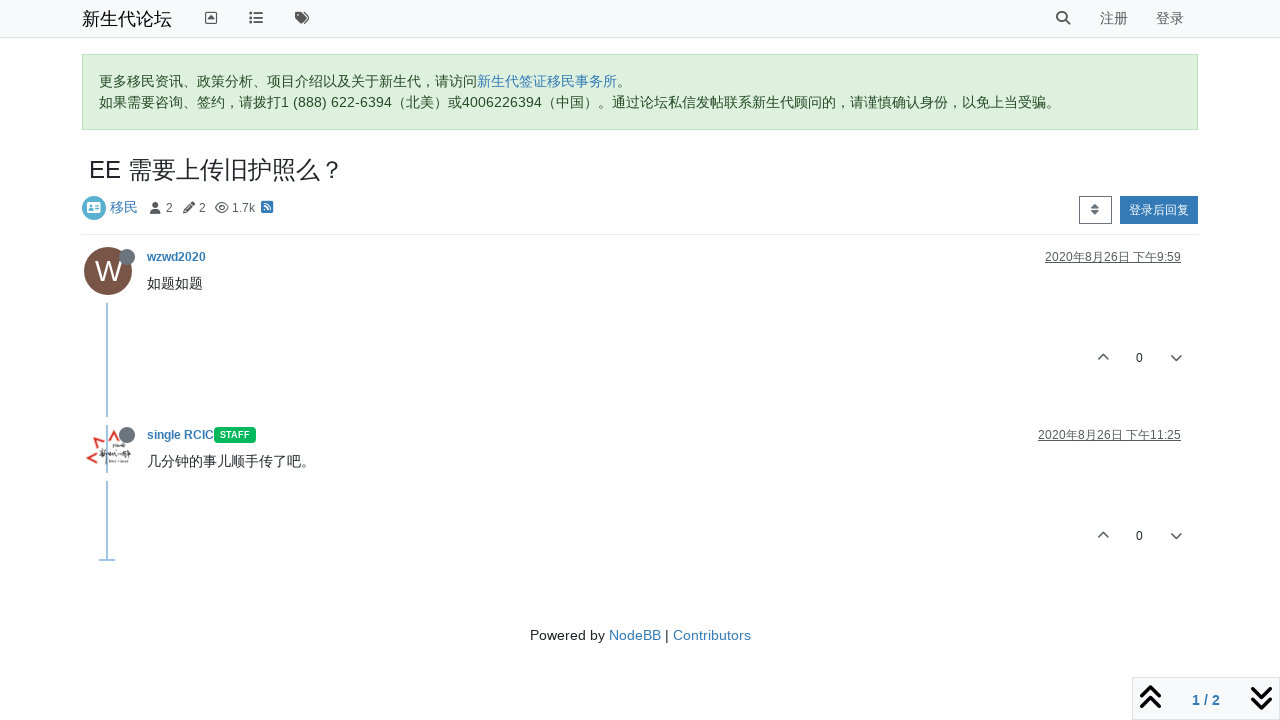

--- FILE ---
content_type: text/html; charset=utf-8
request_url: https://bbs.eoivisa.com/topic/1631/ee-%E9%9C%80%E8%A6%81%E4%B8%8A%E4%BC%A0%E6%97%A7%E6%8A%A4%E7%85%A7%E4%B9%88
body_size: 12404
content:
<!DOCTYPE html>
<html lang="zh-CN" data-dir="ltr" style="direction: ltr;">
<head>
	<title>EE 需要上传旧护照么？ | 新生代论坛</title>
	<meta name="viewport" content="width&#x3D;device-width, initial-scale&#x3D;1.0" />
	<meta name="content-type" content="text/html; charset=UTF-8" />
	<meta name="apple-mobile-web-app-capable" content="yes" />
	<meta name="mobile-web-app-capable" content="yes" />
	<meta property="og:site_name" content="新生代论坛" />
	<meta name="msapplication-badge" content="frequency=30; polling-uri=https://bbs.eoivisa.com/sitemap.xml" />
	<meta name="theme-color" content="#ffffff" />
	<meta name="title" content="EE 需要上传旧护照么？" />
	<meta property="og:title" content="EE 需要上传旧护照么？" />
	<meta property="og:type" content="article" />
	<meta property="article:published_time" content="2020-08-26T21:59:15.725Z" />
	<meta property="article:modified_time" content="2020-08-26T23:25:53.859Z" />
	<meta property="article:section" content="移民" />
	<meta name="description" content="如题如题" />
	<meta property="og:description" content="如题如题" />
	<meta property="og:image" content="https://bbs.eoivisa.com/assets/images/logo@3x.png" />
	<meta property="og:image:url" content="https://bbs.eoivisa.com/assets/images/logo@3x.png" />
	<meta property="og:image:width" content="963" />
	<meta property="og:image:height" content="225" />
	<meta property="og:url" content="https://bbs.eoivisa.com/topic/1631/ee-%E9%9C%80%E8%A6%81%E4%B8%8A%E4%BC%A0%E6%97%A7%E6%8A%A4%E7%85%A7%E4%B9%88" />
	
	<link rel="stylesheet" type="text/css" href="/assets/client.css?v=o80557rh73k" />
	<link rel="icon" type="image/x-icon" href="/assets/uploads/system/favicon.ico?v&#x3D;o80557rh73k" />
	<link rel="manifest" href="/manifest.webmanifest" crossorigin="use-credentials" />
	<link rel="search" type="application/opensearchdescription+xml" title="新生代论坛" href="/osd.xml" />
	<link rel="apple-touch-icon" href="/assets/images/touch/512.png" />
	<link rel="icon" sizes="36x36" href="/assets/images/touch/36.png" />
	<link rel="icon" sizes="48x48" href="/assets/images/touch/48.png" />
	<link rel="icon" sizes="72x72" href="/assets/images/touch/72.png" />
	<link rel="icon" sizes="96x96" href="/assets/images/touch/96.png" />
	<link rel="icon" sizes="144x144" href="/assets/images/touch/144.png" />
	<link rel="icon" sizes="192x192" href="/assets/images/touch/192.png" />
	<link rel="icon" sizes="512x512" href="/assets/images/touch/512.png" />
	<link rel="prefetch" href="/assets/src/modules/composer.js?v&#x3D;o80557rh73k" />
	<link rel="prefetch" href="/assets/src/modules/composer/uploads.js?v&#x3D;o80557rh73k" />
	<link rel="prefetch" href="/assets/src/modules/composer/drafts.js?v&#x3D;o80557rh73k" />
	<link rel="prefetch" href="/assets/src/modules/composer/tags.js?v&#x3D;o80557rh73k" />
	<link rel="prefetch" href="/assets/src/modules/composer/categoryList.js?v&#x3D;o80557rh73k" />
	<link rel="prefetch" href="/assets/src/modules/composer/resize.js?v&#x3D;o80557rh73k" />
	<link rel="prefetch" href="/assets/src/modules/composer/autocomplete.js?v&#x3D;o80557rh73k" />
	<link rel="prefetch" href="/assets/templates/composer.tpl?v&#x3D;o80557rh73k" />
	<link rel="prefetch" href="/assets/language/zh-CN/topic.json?v&#x3D;o80557rh73k" />
	<link rel="prefetch" href="/assets/language/zh-CN/modules.json?v&#x3D;o80557rh73k" />
	<link rel="prefetch" href="/assets/language/zh-CN/tags.json?v&#x3D;o80557rh73k" />
	<link rel="prefetch stylesheet" href="/assets/plugins/nodebb-plugin-markdown/styles/default.css" />
	<link rel="prefetch" href="/assets/language/zh-CN/markdown.json?v&#x3D;o80557rh73k" />
	<link rel="stylesheet" href="https://bbs.eoivisa.com/assets/plugins/nodebb-plugin-emoji/emoji/styles.css?v&#x3D;o80557rh73k" />
	<link rel="canonical" href="https://bbs.eoivisa.com/topic/1631/ee-需要上传旧护照么" />
	<link rel="alternate" type="application/rss+xml" href="/topic/1631.rss" />
	<link rel="up" href="https://bbs.eoivisa.com/category/2/移民" />
	<link rel="author" href="https://bbs.eoivisa.com/user/wzwd2020" />
	

	<script>
		var config = JSON.parse('{"relative_path":"","upload_url":"/assets/uploads","asset_base_url":"/assets","assetBaseUrl":"/assets","siteTitle":"\u65B0\u751F\u4EE3\u8BBA\u575B","browserTitle":"\u65B0\u751F\u4EE3\u8BBA\u575B","titleLayout":"&#123;pageTitle&#125; | &#123;browserTitle&#125;","showSiteTitle":true,"maintenanceMode":false,"postQueue":0,"minimumTitleLength":3,"maximumTitleLength":255,"minimumPostLength":3,"maximumPostLength":400,"minimumTagsPerTopic":0,"maximumTagsPerTopic":5,"minimumTagLength":2,"maximumTagLength":15,"undoTimeout":10000,"useOutgoingLinksPage":false,"allowGuestHandles":false,"allowTopicsThumbnail":false,"usePagination":false,"disableChat":false,"disableChatMessageEditing":false,"maximumChatMessageLength":1000,"socketioTransports":["polling","websocket"],"socketioOrigins":"https://bbs.eoivisa.com:*","websocketAddress":"","maxReconnectionAttempts":5,"reconnectionDelay":1500,"topicsPerPage":20,"postsPerPage":20,"maximumFileSize":2048,"theme:id":"nodebb-theme-persona","theme:src":"","defaultLang":"zh-CN","userLang":"zh-CN","loggedIn":false,"uid":-1,"cache-buster":"v=o80557rh73k","topicPostSort":"oldest_to_newest","categoryTopicSort":"oldest_to_newest","csrf_token":false,"searchEnabled":true,"searchDefaultInQuick":"titles","bootswatchSkin":"","composer:showHelpTab":true,"enablePostHistory":true,"timeagoCutoff":10,"timeagoCodes":["af","am","ar","az-short","az","be","bg","bs","ca","cs","cy","da","de-short","de","dv","el","en-short","en","es-short","es","et","eu","fa-short","fa","fi","fr-short","fr","gl","he","hr","hu","hy","id","is","it-short","it","ja","jv","ko","ky","lt","lv","mk","nl","no","pl","pt-br-short","pt-br","pt-short","pt","ro","rs","ru","rw","si","sk","sl","sq","sr","sv","th","tr-short","tr","uk","ur","uz","vi","zh-CN","zh-TW"],"cookies":{"enabled":false,"message":"[[global:cookies.message]]","dismiss":"[[global:cookies.accept]]","link":"[[global:cookies.learn-more]]","link_url":"https:&#x2F;&#x2F;www.cookiesandyou.com"},"thumbs":{"size":512},"iconBackgrounds":["#f44336","#e91e63","#9c27b0","#673ab7","#3f51b5","#2196f3","#009688","#1b5e20","#33691e","#827717","#e65100","#ff5722","#795548","#607d8b"],"emailPrompt":0,"useragent":{"isYaBrowser":false,"isAuthoritative":true,"isMobile":false,"isMobileNative":false,"isTablet":false,"isiPad":false,"isiPod":false,"isiPhone":false,"isiPhoneNative":false,"isAndroid":false,"isAndroidNative":false,"isBlackberry":false,"isOpera":false,"isIE":false,"isEdge":false,"isIECompatibilityMode":false,"isSafari":false,"isFirefox":false,"isWebkit":false,"isChrome":true,"isKonqueror":false,"isOmniWeb":false,"isSeaMonkey":false,"isFlock":false,"isAmaya":false,"isPhantomJS":false,"isEpiphany":false,"isDesktop":true,"isWindows":false,"isLinux":false,"isLinux64":false,"isMac":true,"isChromeOS":false,"isBada":false,"isSamsung":false,"isRaspberry":false,"isBot":false,"isCurl":false,"isAndroidTablet":false,"isWinJs":false,"isKindleFire":false,"isSilk":false,"isCaptive":false,"isSmartTV":false,"isUC":false,"isFacebook":false,"isAlamoFire":false,"isElectron":false,"silkAccelerated":false,"browser":"Chrome","version":"131.0.0.0","os":"OS X","platform":"Apple Mac","geoIp":{},"source":"Mozilla/5.0 (Macintosh; Intel Mac OS X 10_15_7) AppleWebKit/537.36 (KHTML, like Gecko) Chrome/131.0.0.0 Safari/537.36; ClaudeBot/1.0; +claudebot@anthropic.com)","isWechat":false},"fontawesome":{"pro":false,"styles":["solid","brands","regular"],"version":"6.4.2"},"acpLang":"undefined","topicSearchEnabled":false,"disableCustomUserSkins":true,"defaultBootswatchSkin":"","composer-default":{},"hideSubCategories":false,"hideCategoryLastPost":false,"enableQuickReply":false,"markdown":{"highlight":1,"hljsLanguages":["common"],"theme":"default.css","defaultHighlightLanguage":"","externalMark":false},"emojiCustomFirst":false}');
		var app = {
			user: JSON.parse('{"uid":0,"username":"游客","displayname":"游客","userslug":"","fullname":"游客","email":"","icon:text":"?","icon:bgColor":"#aaa","groupTitle":"","groupTitleArray":[],"status":"offline","reputation":0,"email:confirmed":false,"unreadData":{"":{},"new":{},"watched":{},"unreplied":{}},"isAdmin":false,"isGlobalMod":false,"isMod":false,"privileges":{"chat":false,"chat:privileged":false,"upload:post:image":false,"upload:post:file":false,"signature":false,"invite":false,"group:create":false,"search:content":false,"search:users":false,"search:tags":false,"view:users":false,"view:tags":true,"view:groups":true,"local:login":false,"ban":false,"mute":false,"view:users:info":false},"blocks":[],"timeagoCode":"zh-CN","offline":true,"lastRoomId":null,"isEmailConfirmSent":false}')
		};

		document.documentElement.style.setProperty('--panel-offset', `${localStorage.getItem('panelOffset') || 0}px`);
	</script>

	
	
</head>

<body class="page-topic page-topic-1631 page-topic-ee-需要上传旧护照么 template-topic page-topic-category-2 page-topic-category-移民 parent-category-2 page-status-200 theme-persona user-guest skin-noskin">
	<nav id="menu" class="slideout-menu hidden">
		<section class="menu-section" data-section="navigation">
	<ul class="menu-section-list text-bg-dark"></ul>
</section>


	</nav>
	<nav id="chats-menu" class="slideout-menu hidden">
		
	</nav>

	<main id="panel" class="slideout-panel">
		<nav class="navbar sticky-top navbar-expand-lg bg-light header border-bottom py-0" id="header-menu" component="navbar">
			<div class="container justify-content-start flex-nowrap">
							<div class="d-flex align-items-center me-auto" style="min-width: 0px;">
				<button type="button" class="navbar-toggler border-0" id="mobile-menu">
					<i class="fa fa-lg fa-fw fa-bars unread-count" ></i>
					<span component="unread/icon" class="notification-icon fa fa-fw fa-book unread-count" data-content="0" data-unread-url="/unread"></span>
				</button>
				<div class="d-inline-flex align-items-center" style="min-width: 0px;">
					
					
					<a class="navbar-brand text-truncate" href="/">
						新生代论坛
					</a>
					
				</div>
			</div>

			
			<div class="navbar-search visible-xs">
				<form action="/search" method="GET">
					<button type="button" class="btn btn-link"><i class="fa fa-lg fa-fw fa-search" title="搜索"></i></button>
					<input autocomplete="off" type="text" class="form-control hidden" name="term" placeholder="搜索"/>
					<button class="btn btn-primary hidden" type="submit"></button>
					<input type="text" class="hidden" name="in" value="titles" />
				</form>
				<div class="quick-search-container dropdown-menu d-block mt-2 hidden">
					<div class="quick-search-results-container"></div>
				</div>
			</div>
			

			

			<div component="navbar/title" class="visible-xs hidden">
				<span></span>
			</div>

			<div id="nav-dropdown" class="collapse navbar-collapse d-none d-lg-block">
				<ul id="main-nav" class="navbar-nav me-auto mb-2 mb-lg-0">
					
					
					<li class="nav-item " title="返回主站">
						<a class="nav-link navigation-link "
						 href="https:&#x2F;&#x2F;newgvisa.com" id="gohome">
							
							<i class="fa fa-fw fa-toggle-up" data-content=""></i>
							
							
							<span class="visible-xs-inline">↔新生代主站（离开bbs）↔</span>
							
							
						</a>
						
					</li>
					
					
					
					<li class="nav-item " title="版块">
						<a class="nav-link navigation-link "
						 href="&#x2F;categories" >
							
							<i class="fa fa-fw fa-list" data-content=""></i>
							
							
							<span class="visible-xs-inline">版块</span>
							
							
						</a>
						
					</li>
					
					
					
					<li class="nav-item " title="标签">
						<a class="nav-link navigation-link "
						 href="&#x2F;tags" >
							
							<i class="fa fa-fw fa-tags" data-content=""></i>
							
							
							<span class="visible-xs-inline">标签</span>
							
							
						</a>
						
					</li>
					
					
				</ul>
				<ul class="navbar-nav mb-2 mb-lg-0 hidden-xs">
					<li class="nav-item">
						<a href="#" id="reconnect" class="nav-link hide" title="与 新生代论坛 的连接断开，我们正在尝试重连，请耐心等待">
							<i class="fa fa-check"></i>
						</a>
					</li>
				</ul>
				
				<div class="navbar-nav mb-2 mb-lg-0 position-relative">
					<form component="search/form" id="search-form" class="d-flex justify-content-end align-items-center" role="search" method="GET">
	<div component="search/fields" class="hidden" id="search-fields">
		<div class="input-group flex-nowrap">
			<input autocomplete="off" type="text" class="form-control" placeholder="搜索" name="query" value="">

			<button href="#" class="btn btn-outline-secondary">
				<i class="fa fa-gears fa-fw advanced-search-link"></i>
			</button>
		</div>

		<div id="quick-search-container" class="quick-search-container dropdown-menu d-block mt-2 hidden">
			<div class="form-check filter-category mb-2 ms-4">
				<input class="form-check-input" type="checkbox" checked>
				<label class="form-check-label name"></label>
			</div>

			<div class="text-center loading-indicator"><i class="fa fa-spinner fa-spin"></i></div>
			<div class="quick-search-results-container"></div>
		</div>
		<button type="submit" class="btn btn-outline-secondary hide">搜索</button>
	</div>

	<div id="" class="nav-item"><a component="search/button" id="search-button" href="#" class="nav-link"><i class="fa fa-search fa-fw" title="Search"></i></a></div>
</form>

				</div>
				

				
				
				<ul id="logged-out-menu" class="navbar-nav me-0 mb-2 mb-lg-0 align-items-center">
					
					<li class="nav-item">
						<a class="nav-link" href="/register">
							<i class="fa fa-pencil fa-fw d-inline-block d-sm-none"></i>
							<span>注册</span>
						</a>
					</li>
					
					<li class="nav-item">
						<a class="nav-link" href="/login">
							<i class="fa fa-sign-in fa-fw d-inline-block d-sm-none"></i>
							<span>登录</span>
						</a>
					</li>
				</ul>
				
				
			</div>

			</div>
		</nav>
		<script>
			const rect = document.getElementById('header-menu').getBoundingClientRect();
			const offset = Math.max(0, rect.bottom);
			document.documentElement.style.setProperty('--panel-offset', offset + `px`);
		</script>
		<div class="container pt-3" id="content">
		<noscript>
    <div class="alert alert-danger">
        <p>
            Your browser does not seem to support JavaScript. As a result, your viewing experience will be diminished, and you have been placed in <strong>read-only mode</strong>.
        </p>
        <p>
            Please download a browser that supports JavaScript, or enable it if it's disabled (i.e. NoScript).
        </p>
    </div>
</noscript>
		
<div data-widget-area="header">
	
	<div class="alert alert-success">更多移民资讯、政策分析、项目介绍以及关于新生代，请访问<a href="https://eoivisa.com/">新生代签证移民事务所</a>。<br>
如果需要咨询、签约，请拨打1 (888) 622-6394（北美）或4006226394（中国）。通过论坛私信发帖联系新生代顾问的，请谨慎确认身份，以免上当受骗。</div>
	
</div>
<div class="row mb-5">
	<div class="topic col-lg-12">
		<div class="topic-header sticky-top">
			<h1 component="post/header" class="" itemprop="name">
				<span class="topic-title">
					<span component="topic/labels" class="d-inline-flex gap-2 align-items-center">
						<i component="topic/scheduled" class="fa fa-clock-o hidden" title="已定时"></i>
						<i component="topic/pinned" class="fa fa-thumb-tack hidden" title="已固定"></i>
						<i component="topic/locked" class="fa fa-lock hidden" title="已锁定"></i>
						<i class="fa fa-arrow-circle-right hidden" title="已移动"></i>
						
					</span>
					<span component="topic/title">EE 需要上传旧护照么？</span>
				</span>
			</h1>

			<div class="topic-info clearfix">
				<div class="category-item d-inline-block">
					<span class="icon d-inline-flex justify-content-center align-items-center align-middle rounded-circle" style="background-color: #59b0cf; border-color: #59b0cf!important; color: #ffffff; width:24px; height: 24px; font-size: 12px;"><i class="fa fa-fw fa-address-card"></i></span>
					<a href="/category/2/移民">移民</a>
				</div>

				<div data-tid="1631" component="topic/tags" class="tags tag-list d-inline-block hidden-xs">
					
				</div>
				<div class="d-inline-block hidden-xs">
					<div class="stats text-muted">
	<i class="fa fa-fw fa-user" title="发布者"></i>
	<span title="2">2</span>
</div>
<div class="stats text-muted">
	<i class="fa fa-fw fa-pencil" title="帖子"></i>
	<span component="topic/post-count" title="2">2</span>
</div>
<div class="stats text-muted">
	<i class="fa fa-fw fa-eye" title="浏览"></i>
	<span title="1749">1.7k</span>
</div>
				</div>
				
				<a class="hidden-xs" target="_blank" href="/topic/1631.rss"><i class="fa fa-rss-square"></i></a>
				
				

				<div class="topic-main-buttons float-end d-inline-block">
	<span class="loading-indicator btn float-start hidden" done="0">
		<span class="hidden-xs">正在加载更多帖子</span> <i class="fa fa-refresh fa-spin"></i>
	</span>

	

	

	<div title="排序" class="btn-group bottom-sheet hidden-xs" component="thread/sort">
	<button class="btn btn-sm btn-outline-secondary dropdown-toggle" data-bs-toggle="dropdown" type="button">
	<span><i class="fa fa-fw fa-sort"></i></span></button>
	<ul class="dropdown-menu dropdown-menu-end">
		<li><a class="dropdown-item" href="#" class="oldest_to_newest" data-sort="oldest_to_newest"><i class="fa fa-fw"></i> 从旧到新</a></li>
		<li><a class="dropdown-item" href="#" class="newest_to_oldest" data-sort="newest_to_oldest"><i class="fa fa-fw"></i> 从新到旧</a></li>
		<li><a class="dropdown-item" href="#" class="most_votes" data-sort="most_votes"><i class="fa fa-fw"></i> 最多赞同</a></li>
	</ul>
</div>


	<div class="d-inline-block">
	
	</div>
	<div component="topic/reply/container" class="btn-group action-bar bottom-sheet hidden">
	<a href="/compose?tid=1631" class="btn btn-sm btn-primary" component="topic/reply" data-ajaxify="false" role="button"><i class="fa fa-reply visible-xs-inline"></i><span class="visible-sm-inline visible-md-inline visible-lg-inline"> 回复</span></a>
	<button type="button" class="btn btn-sm btn-primary dropdown-toggle" data-bs-toggle="dropdown">
		<span class="caret"></span>
	</button>
	<ul class="dropdown-menu dropdown-menu-end" role="menu">
		<li><a class="dropdown-item" href="#" component="topic/reply-as-topic">在新帖中回复</a></li>
	</ul>
</div>




<a component="topic/reply/guest" href="/login" class="btn btn-sm btn-primary">登录后回复</a>


</div>

			</div>
		</div>
		

		


		
		<div component="topic/deleted/message" class="alert alert-warning mt-3 hidden d-flex justify-content-between flex-wrap">
    <span>此主题已被删除。只有拥有主题管理权限的用户可以查看。</span>
    <span>
        
    </span>
</div>
		

		<ul component="topic" class="posts timeline" data-tid="1631" data-cid="2">
			
				<li component="post" class="  topic-owner-post" data-index="0" data-pid="6208" data-uid="1117" data-timestamp="1598479155725" data-username="wzwd2020" data-userslug="wzwd2020" itemscope itemtype="http://schema.org/Comment">
					<a component="post/anchor" data-index="0" id="1"></a>

					<meta itemprop="datePublished" content="2020-08-26T21:59:15.725Z">
					<meta itemprop="dateModified" content="">

					

<div class="clearfix post-header">
	<div class="icon float-start">
		<a href="/user/wzwd2020">
			<span  alt="wzwd2020" title="wzwd2020" data-uid="1117" loading="lazy" class="avatar  avatar-rounded" component="user/picture" style="--avatar-size: 48px; background-color: #795548;">W</span>
			<i component="user/status" class="fa fa-circle status offline" title="离线"></i>
		</a>
	</div>

	<small class="d-flex">
		<div class="d-flex align-items-center gap-1 flex-wrap w-100">
			<strong class="text-nowrap">
				<a href="/user/wzwd2020" itemprop="author" data-username="wzwd2020" data-uid="1117">wzwd2020</a>
			</strong>

			

			

			<span class="visible-xs-inline-block visible-sm-inline-block visible-md-inline-block visible-lg-inline-block">
				

				<span>
					
				</span>
			</span>
			<div class="d-flex align-items-center gap-1 flex-grow-1 justify-content-end">
				<span>
					<i component="post/edit-indicator" class="fa fa-pencil-square edit-icon hidden"></i>

					<span data-editor="" component="post/editor" class="hidden">最后由  编辑 <span class="timeago" title=""></span></span>

					<span class="visible-xs-inline-block visible-sm-inline-block visible-md-inline-block visible-lg-inline-block">
						<a class="permalink text-muted" href="/post/6208"><span class="timeago" title="2020-08-26T21:59:15.725Z"></span></a>
					</span>
				</span>
				<span class="bookmarked"><i class="fa fa-bookmark-o"></i></span>
			</div>
		</div>
	</small>
</div>

<br />

<div class="content" component="post/content" itemprop="text">
	<p dir="auto">如题如题</p>

</div>

<div class="post-footer">
	

	<div class="clearfix">
	
	<a component="post/reply-count" data-target-component="post/replies/container" href="#" class="threaded-replies user-select-none float-start text-muted hidden">
		<span component="post/reply-count/avatars" class="avatars d-inline-flex gap-1 align-items-top hidden-xs ">
			
			
		</span>

		<span class="replies-count small" component="post/reply-count/text" data-replies="0">1 条回复</span>
		<span class="replies-last hidden-xs small">最后回复 <span class="timeago" title=""></span></span>

		<i class="fa fa-fw fa-chevron-right" component="post/replies/open"></i>
		<i class="fa fa-fw fa-chevron-down hidden" component="post/replies/close"></i>
		<i class="fa fa-fw fa-spin fa-spinner hidden" component="post/replies/loading"></i>
	</a>
	

	<small class="float-end" component="post/actions">
		<!-- This partial intentionally left blank; overwritten by nodebb-plugin-reactions -->
		<span class="post-tools">
			<a component="post/reply" href="#" class="user-select-none hidden">回复</a>
			<a component="post/quote" href="#" class="user-select-none hidden">引用</a>
		</span>

		
		<span class="votes">
			<a component="post/upvote" href="#" class="">
				<i class="fa fa-chevron-up"></i>
			</a>

			<span component="post/vote-count" data-votes="0">0</span>

			
			<a component="post/downvote" href="#" class="">
				<i class="fa fa-chevron-down"></i>
			</a>
			
		</span>
		

		<span component="post/tools" class="dropdown moderator-tools bottom-sheet d-inline-block hidden">
	<a class="dropdown-toggle d-block" href="#" data-bs-toggle="dropdown"><i class="fa fa-fw fa-ellipsis-v"></i></a>
	<ul class="dropdown-menu dropdown-menu-end" role="menu"></ul>
</span>

	</small>
	</div>
	<div component="post/replies/container"></div>
</div>

				</li>
				
				
				
			
				<li component="post" class="  " data-index="1" data-pid="6218" data-uid="1" data-timestamp="1598484353859" data-username="single RCIC" data-userslug="single-rcic" itemscope itemtype="http://schema.org/Comment">
					<a component="post/anchor" data-index="1" id="2"></a>

					<meta itemprop="datePublished" content="2020-08-26T23:25:53.859Z">
					<meta itemprop="dateModified" content="">

					

<div class="clearfix post-header">
	<div class="icon float-start">
		<a href="/user/single-rcic">
			<img  alt="single RCIC" title="single RCIC" data-uid="1" loading="lazy" class="avatar  avatar-rounded" component="user/picture" src="/assets/uploads/profile/1-profileavatar.png" style="--avatar-size: 48px;" onError="this.remove();" itemprop="image" /><span  alt="single RCIC" title="single RCIC" data-uid="1" loading="lazy" class="avatar  avatar-rounded" component="user/picture" style="--avatar-size: 48px; background-color: #ff5722;">S</span>
			<i component="user/status" class="fa fa-circle status offline" title="离线"></i>
		</a>
	</div>

	<small class="d-flex">
		<div class="d-flex align-items-center gap-1 flex-wrap w-100">
			<strong class="text-nowrap">
				<a href="/user/single-rcic" itemprop="author" data-username="single RCIC" data-uid="1">single RCIC</a>
			</strong>

			
			
			<a href="/groups/staff" class="badge rounded-1 text-uppercase text-truncate" style="max-width: 150px;color:#ffffff;background-color: #01b85c;"><i class="fa hidden"></i><span class="badge-text">Staff</span></a>
			
			

			

			<span class="visible-xs-inline-block visible-sm-inline-block visible-md-inline-block visible-lg-inline-block">
				

				<span>
					
				</span>
			</span>
			<div class="d-flex align-items-center gap-1 flex-grow-1 justify-content-end">
				<span>
					<i component="post/edit-indicator" class="fa fa-pencil-square edit-icon hidden"></i>

					<span data-editor="" component="post/editor" class="hidden">最后由  编辑 <span class="timeago" title=""></span></span>

					<span class="visible-xs-inline-block visible-sm-inline-block visible-md-inline-block visible-lg-inline-block">
						<a class="permalink text-muted" href="/post/6218"><span class="timeago" title="2020-08-26T23:25:53.859Z"></span></a>
					</span>
				</span>
				<span class="bookmarked"><i class="fa fa-bookmark-o"></i></span>
			</div>
		</div>
	</small>
</div>

<br />

<div class="content" component="post/content" itemprop="text">
	<p dir="auto">几分钟的事儿顺手传了吧。</p>

</div>

<div class="post-footer">
	

	<div class="clearfix">
	
	<a component="post/reply-count" data-target-component="post/replies/container" href="#" class="threaded-replies user-select-none float-start text-muted hidden">
		<span component="post/reply-count/avatars" class="avatars d-inline-flex gap-1 align-items-top hidden-xs ">
			
			
		</span>

		<span class="replies-count small" component="post/reply-count/text" data-replies="0">1 条回复</span>
		<span class="replies-last hidden-xs small">最后回复 <span class="timeago" title=""></span></span>

		<i class="fa fa-fw fa-chevron-right" component="post/replies/open"></i>
		<i class="fa fa-fw fa-chevron-down hidden" component="post/replies/close"></i>
		<i class="fa fa-fw fa-spin fa-spinner hidden" component="post/replies/loading"></i>
	</a>
	

	<small class="float-end" component="post/actions">
		<!-- This partial intentionally left blank; overwritten by nodebb-plugin-reactions -->
		<span class="post-tools">
			<a component="post/reply" href="#" class="user-select-none hidden">回复</a>
			<a component="post/quote" href="#" class="user-select-none hidden">引用</a>
		</span>

		
		<span class="votes">
			<a component="post/upvote" href="#" class="">
				<i class="fa fa-chevron-up"></i>
			</a>

			<span component="post/vote-count" data-votes="0">0</span>

			
			<a component="post/downvote" href="#" class="">
				<i class="fa fa-chevron-down"></i>
			</a>
			
		</span>
		

		<span component="post/tools" class="dropdown moderator-tools bottom-sheet d-inline-block hidden">
	<a class="dropdown-toggle d-block" href="#" data-bs-toggle="dropdown"><i class="fa fa-fw fa-ellipsis-v"></i></a>
	<ul class="dropdown-menu dropdown-menu-end" role="menu"></ul>
</span>

	</small>
	</div>
	<div component="post/replies/container"></div>
</div>

				</li>
				
				
				
			
		</ul>

		

		

		

		<div class="pagination-block border border-1 text-bg-light text-center">
    <div class="progress-bar bg-info"></div>
    <div class="wrapper dropup">
        <i class="fa fa-2x fa-angle-double-up pointer fa-fw pagetop"></i>

        <a href="#" class="dropdown-toggle d-inline-block text-decoration-none" data-bs-toggle="dropdown" data-bs-reference="parent">
            <span class="pagination-text"></span>
        </a>

        <i class="fa fa-2x fa-angle-double-down pointer fa-fw pagebottom"></i>
        <ul class="dropdown-menu dropdown-menu-end" role="menu">
            <li>
                <div class="row">
                    <div class="col-8 post-content"></div>
                    <div class="col-4 text-end">
                        <div class="scroller-content">
                            <span class="pointer pagetop">第一个帖子 <i class="fa fa-angle-double-up"></i></span>
                            <div class="scroller-container">
                                <div class="scroller-thumb">
                                    <span class="thumb-text"></span>
                                    <div class="scroller-thumb-icon"></div>
                                </div>
                            </div>
                            <span class="pointer pagebottom">最后一个帖子 <i class="fa fa-angle-double-down"></i></span>
                        </div>
                    </div>
                </div>
                <div class="row">
                    <div class="col-6">
                        <button id="myNextPostBtn" class="btn btn-outline-secondary form-control" disabled>转到我的下一个帖子</button>
                    </div>
                    <div class="col-6">
                        <input type="number" class="form-control" id="indexInput" placeholder="跳转到帖子">
                    </div>
                </div>
            </li>
        </ul>
    </div>
</div>

	</div>
	<div data-widget-area="sidebar" class="col-lg-3 col-sm-12 hidden">
		
	</div>
</div>

<div data-widget-area="footer">
	
	<footer id="footer" class="container footer">
	<div>
		Powered by <a target="_blank" href="https://nodebb.org">NodeBB</a> | <a target="_blank" href="//github.com/NodeBB/NodeBB/graphs/contributors">Contributors</a>
	</div>
</footer>
	
</div>


<noscript>
<div component="pagination" class="pagination-container hidden">
	<ul class="pagination hidden-xs justify-content-center">
		<li class="page-item previous float-start disabled">
			<a class="page-link" href="?" data-page="1"><i class="fa fa-chevron-left"></i> </a>
		</li>

		

		<li class="page-item next float-end disabled">
			<a class="page-link" href="?" data-page="1"> <i class="fa fa-chevron-right"></i></a>
		</li>
	</ul>

	<ul class="pagination hidden-sm hidden-md hidden-lg justify-content-center">
		<li class="page-item first disabled">
			<a class="page-link" href="?" data-page="1"><i class="fa fa-fast-backward"></i> </a>
		</li>

		<li class="page-item previous disabled">
			<a class="page-link" href="?" data-page="1"><i class="fa fa-chevron-left"></i> </a>
		</li>

		<li component="pagination/select-page" class="page-item page select-page">
			<a class="page-link" href="#">1 / 1</a>
		</li>

		<li class="page-item next disabled">
			<a class="page-link" href="?" data-page="1"> <i class="fa fa-chevron-right"></i></a>
		</li>

		<li class="page-item last disabled">
			<a class="page-link" href="?" data-page="1"><i class="fa fa-fast-forward"></i> </a>
		</li>
	</ul>
</div>
</noscript>

<script id="ajaxify-data" type="application/json">{"cid":2,"lastposttime":1598484353859,"mainPid":6208,"postcount":2,"slug":"1631/ee-需要上传旧护照么","tid":1631,"timestamp":1598479155725,"title":"EE 需要上传旧护照么？","uid":1117,"viewcount":1749,"teaserPid":6218,"postercount":2,"deleted":0,"locked":0,"pinned":0,"pinExpiry":0,"upvotes":0,"downvotes":0,"deleterUid":0,"titleRaw":"EE 需要上传旧护照么？","timestampISO":"2020-08-26T21:59:15.725Z","scheduled":false,"lastposttimeISO":"2020-08-26T23:25:53.859Z","pinExpiryISO":"","votes":0,"tags":[],"thumbs":[],"posts":[{"content":"<p dir=\"auto\">如题如题<\/p>\n","pid":6208,"tid":1631,"timestamp":1598479155725,"uid":1117,"deleted":0,"upvotes":0,"downvotes":0,"deleterUid":0,"edited":0,"replies":{"hasMore":false,"hasSingleImmediateReply":false,"users":[],"text":"[[topic:one-reply-to-this-post]]","count":0},"bookmarks":0,"votes":0,"timestampISO":"2020-08-26T21:59:15.725Z","editedISO":"","index":0,"user":{"uid":1117,"username":"wzwd2020","userslug":"wzwd2020","reputation":0,"postcount":7,"topiccount":5,"picture":null,"signature":"","banned":false,"banned:expire":0,"status":"offline","lastonline":1710818487650,"groupTitle":null,"mutedUntil":0,"displayname":"wzwd2020","groupTitleArray":[],"icon:text":"W","icon:bgColor":"#795548","lastonlineISO":"2024-03-19T03:21:27.650Z","banned_until":0,"banned_until_readable":"Not Banned","muted":false,"selectedGroups":[],"custom_profile_info":[]},"editor":null,"bookmarked":false,"upvoted":false,"downvoted":false,"selfPost":false,"events":[],"topicOwnerPost":true,"display_edit_tools":false,"display_delete_tools":false,"display_moderator_tools":false,"display_move_tools":false,"display_post_menu":0},{"content":"<p dir=\"auto\">几分钟的事儿顺手传了吧。<\/p>\n","pid":6218,"tid":1631,"timestamp":1598484353859,"uid":1,"deleted":0,"upvotes":0,"downvotes":0,"deleterUid":0,"edited":0,"replies":{"hasMore":false,"hasSingleImmediateReply":false,"users":[],"text":"[[topic:one-reply-to-this-post]]","count":0},"bookmarks":0,"votes":0,"timestampISO":"2020-08-26T23:25:53.859Z","editedISO":"","index":1,"user":{"uid":1,"username":"single RCIC","userslug":"single-rcic","reputation":2,"postcount":796,"topiccount":2,"picture":"/assets/uploads/profile/1-profileavatar.png","signature":"","banned":false,"banned:expire":0,"status":"offline","lastonline":1765716814393,"groupTitle":"[\"Staff\"]","mutedUntil":0,"displayname":"single RCIC","groupTitleArray":["Staff"],"icon:text":"S","icon:bgColor":"#ff5722","lastonlineISO":"2025-12-14T12:53:34.393Z","banned_until":0,"banned_until_readable":"Not Banned","muted":false,"selectedGroups":[{"name":"Staff","slug":"staff","labelColor":"#01b85c","textColor":"#ffffff","icon":"","userTitle":"Staff"}],"custom_profile_info":[]},"editor":null,"bookmarked":false,"upvoted":false,"downvoted":false,"selfPost":false,"events":[],"topicOwnerPost":false,"display_edit_tools":false,"display_delete_tools":false,"display_moderator_tools":false,"display_move_tools":false,"display_post_menu":0}],"events":[],"category":{"bgColor":"#59b0cf","cid":2,"class":"col-md-3 col-xs-6","color":"#ffffff","description":"加拿大境内外各类移民相关问题","descriptionParsed":"<p>加拿大境内外各类移民相关问题<\/p>\n","disabled":0,"icon":"fa-address-card","imageClass":"cover","isSection":0,"link":"","name":"移民","numRecentReplies":1,"order":2,"parentCid":0,"post_count":13107,"slug":"2/移民","topic_count":3478,"subCategoriesPerPage":10,"minTags":0,"maxTags":5,"postQueue":0,"totalPostCount":13107,"totalTopicCount":3478},"tagWhitelist":[],"minTags":0,"maxTags":5,"thread_tools":[],"isFollowing":false,"isNotFollowing":true,"isIgnoring":false,"bookmark":null,"postSharing":[],"deleter":null,"merger":null,"forker":null,"related":[],"unreplied":false,"icons":[],"privileges":{"topics:reply":false,"topics:read":true,"topics:schedule":false,"topics:tag":false,"topics:delete":false,"posts:edit":false,"posts:history":false,"posts:upvote":false,"posts:downvote":false,"posts:delete":false,"posts:view_deleted":false,"read":true,"purge":false,"view_thread_tools":false,"editable":false,"deletable":false,"view_deleted":false,"view_scheduled":false,"isAdminOrMod":false,"disabled":0,"tid":"1631","uid":-1},"topicStaleDays":60,"reputation:disabled":0,"downvote:disabled":0,"feeds:disableRSS":0,"signatures:hideDuplicates":0,"bookmarkThreshold":5,"necroThreshold":7,"postEditDuration":0,"postDeleteDuration":600,"scrollToMyPost":true,"updateUrlWithPostIndex":true,"allowMultipleBadges":false,"privateUploads":false,"showPostPreviewsOnHover":true,"rssFeedUrl":"/topic/1631.rss","postIndex":1,"breadcrumbs":[{"text":"[[global:home]]","url":"https://bbs.eoivisa.com"},{"text":"[[global:header.categories]]","url":"https://bbs.eoivisa.com/categories"},{"text":"移民","url":"https://bbs.eoivisa.com/category/2/移民","cid":2},{"text":"EE 需要上传旧护照么？"}],"pagination":{"prev":{"page":1,"active":false},"next":{"page":1,"active":false},"first":{"page":1,"active":true},"last":{"page":1,"active":true},"rel":[],"pages":[],"currentPage":1,"pageCount":1},"loggedIn":false,"loggedInUser":{"uid":0,"username":"[[global:guest]]","picture":"","icon:text":"?","icon:bgColor":"#aaa"},"relative_path":"","template":{"name":"topic","topic":true},"url":"/topic/1631/ee-%E9%9C%80%E8%A6%81%E4%B8%8A%E4%BC%A0%E6%97%A7%E6%8A%A4%E7%85%A7%E4%B9%88","bodyClass":"page-topic page-topic-1631 page-topic-ee-需要上传旧护照么 template-topic page-topic-category-2 page-topic-category-移民 parent-category-2 page-status-200 theme-persona user-guest","_header":{"tags":{"meta":[{"name":"viewport","content":"width&#x3D;device-width, initial-scale&#x3D;1.0"},{"name":"content-type","content":"text/html; charset=UTF-8","noEscape":true},{"name":"apple-mobile-web-app-capable","content":"yes"},{"name":"mobile-web-app-capable","content":"yes"},{"property":"og:site_name","content":"新生代论坛"},{"name":"msapplication-badge","content":"frequency=30; polling-uri=https://bbs.eoivisa.com/sitemap.xml","noEscape":true},{"name":"theme-color","content":"#ffffff"},{"name":"title","content":"EE 需要上传旧护照么？"},{"property":"og:title","content":"EE 需要上传旧护照么？"},{"property":"og:type","content":"article"},{"property":"article:published_time","content":"2020-08-26T21:59:15.725Z"},{"property":"article:modified_time","content":"2020-08-26T23:25:53.859Z"},{"property":"article:section","content":"移民"},{"name":"description","content":"如题如题"},{"property":"og:description","content":"如题如题"},{"property":"og:image","content":"https://bbs.eoivisa.com/assets/images/logo@3x.png","noEscape":true},{"property":"og:image:url","content":"https://bbs.eoivisa.com/assets/images/logo@3x.png","noEscape":true},{"property":"og:image:width","content":"963"},{"property":"og:image:height","content":"225"},{"content":"https://bbs.eoivisa.com/topic/1631/ee-%E9%9C%80%E8%A6%81%E4%B8%8A%E4%BC%A0%E6%97%A7%E6%8A%A4%E7%85%A7%E4%B9%88","property":"og:url"}],"link":[{"rel":"icon","type":"image/x-icon","href":"/assets/uploads/system/favicon.ico?v&#x3D;o80557rh73k"},{"rel":"manifest","href":"/manifest.webmanifest","crossorigin":"use-credentials"},{"rel":"search","type":"application/opensearchdescription+xml","title":"新生代论坛","href":"/osd.xml"},{"rel":"apple-touch-icon","href":"/assets/images/touch/512.png"},{"rel":"icon","sizes":"36x36","href":"/assets/images/touch/36.png"},{"rel":"icon","sizes":"48x48","href":"/assets/images/touch/48.png"},{"rel":"icon","sizes":"72x72","href":"/assets/images/touch/72.png"},{"rel":"icon","sizes":"96x96","href":"/assets/images/touch/96.png"},{"rel":"icon","sizes":"144x144","href":"/assets/images/touch/144.png"},{"rel":"icon","sizes":"192x192","href":"/assets/images/touch/192.png"},{"rel":"icon","sizes":"512x512","href":"/assets/images/touch/512.png"},{"rel":"prefetch","href":"/assets/src/modules/composer.js?v&#x3D;o80557rh73k"},{"rel":"prefetch","href":"/assets/src/modules/composer/uploads.js?v&#x3D;o80557rh73k"},{"rel":"prefetch","href":"/assets/src/modules/composer/drafts.js?v&#x3D;o80557rh73k"},{"rel":"prefetch","href":"/assets/src/modules/composer/tags.js?v&#x3D;o80557rh73k"},{"rel":"prefetch","href":"/assets/src/modules/composer/categoryList.js?v&#x3D;o80557rh73k"},{"rel":"prefetch","href":"/assets/src/modules/composer/resize.js?v&#x3D;o80557rh73k"},{"rel":"prefetch","href":"/assets/src/modules/composer/autocomplete.js?v&#x3D;o80557rh73k"},{"rel":"prefetch","href":"/assets/templates/composer.tpl?v&#x3D;o80557rh73k"},{"rel":"prefetch","href":"/assets/language/zh-CN/topic.json?v&#x3D;o80557rh73k"},{"rel":"prefetch","href":"/assets/language/zh-CN/modules.json?v&#x3D;o80557rh73k"},{"rel":"prefetch","href":"/assets/language/zh-CN/tags.json?v&#x3D;o80557rh73k"},{"rel":"prefetch stylesheet","type":"","href":"/assets/plugins/nodebb-plugin-markdown/styles/default.css"},{"rel":"prefetch","href":"/assets/language/zh-CN/markdown.json?v&#x3D;o80557rh73k"},{"rel":"stylesheet","href":"https://bbs.eoivisa.com/assets/plugins/nodebb-plugin-emoji/emoji/styles.css?v&#x3D;o80557rh73k"},{"rel":"canonical","href":"https://bbs.eoivisa.com/topic/1631/ee-需要上传旧护照么","noEscape":true},{"rel":"alternate","type":"application/rss+xml","href":"/topic/1631.rss"},{"rel":"up","href":"https://bbs.eoivisa.com/category/2/移民"},{"rel":"author","href":"https://bbs.eoivisa.com/user/wzwd2020"}]}},"widgets":{"footer":[{"html":"<footer id=\"footer\" class=\"container footer\">\r\n\t<div>\r\n\t\tPowered by <a target=\"_blank\" href=\"https://nodebb.org\">NodeBB<\/a> | <a target=\"_blank\" href=\"//github.com/NodeBB/NodeBB/graphs/contributors\">Contributors<\/a>\r\n\t<\/div>\r\n<\/footer>"}],"header":[{"html":"<div class=\"alert alert-success\">更多移民资讯、政策分析、项目介绍以及关于新生代，请访问<a href=\"https://eoivisa.com/\">新生代签证移民事务所<\/a>。<br>\r\n如果需要咨询、签约，请拨打1 (888) 622-6394（北美）或4006226394（中国）。通过论坛私信发帖联系新生代顾问的，请谨慎确认身份，以免上当受骗。<\/div>"}]}}</script>		</div><!-- /.container#content -->
	</main>
	
	<div id="taskbar" component="taskbar" class="taskbar fixed-bottom">
	<div class="navbar-inner"><ul class="nav navbar-nav"></ul></div>
</div>
	<script defer src="/assets/nodebb.min.js?v=o80557rh73k"></script>



<script>
    if (document.readyState === 'loading') {
        document.addEventListener('DOMContentLoaded', prepareFooter);
    } else {
        prepareFooter();
    }

    function prepareFooter() {
        

        $(document).ready(function () {
            app.coldLoad();
        });
    }
</script>
</body>
</html>


--- FILE ---
content_type: application/javascript; charset=UTF-8
request_url: https://bbs.eoivisa.com/assets/76830.bc8a2965438ccc25eb85.min.js
body_size: 5630
content:
(self.webpackChunknodebb=self.webpackChunknodebb||[]).push([[76830],{66485:(y,S,l)=>{"use strict";var p,E;p=[l(74344),l(7927)],E=function(F,a){const i={};i.init=function(e,t){const n=e.find(".draft-icon"),o=e.attr("data-uuid");function r(){$(`[component="composer"][data-uuid="${o}"]`).length&&(t.save_id||(t.save_id=utils.generateSaveId(app.user.uid)),i.addToDraftList("available",t.save_id),i.addToDraftList("open",t.save_id),d(e,n,t))}e.on("keyup","textarea, input.handle, input.title",utils.debounce(r,1e3)),e.on("click",'input[type="checkbox"]',utils.debounce(r,1e3)),e.on("click",'[component="category/list"] [data-cid]',utils.debounce(r,1e3)),e.on("itemAdded",".tags",utils.debounce(r,1e3)),e.on("thumb.uploaded",r),n.on("animationend",function(){$(this).toggleClass("active",!1)}),$(window).on("unload",function(){const f=i.getList("open");f.length&&f.forEach(g=>i.removeFromDraftList("open",g))}),i.migrateGuest(),i.migrateThumbs(...arguments)};function c(e){return parseInt(e,10)>0?localStorage:sessionStorage}i.get=function(e){if(!e)return null;const t=e.split(":")[1],n=c(t);try{const o=n.getItem(e),r=JSON.parse(o)||null;if(!r)throw new Error(`can't parse draft json for ${e}`);return r.save_id=e,r.timestamp&&(r.timestampISO=utils.toISOString(r.timestamp)),$(window).trigger("action:composer.drafts.get",{save_id:e,draft:r,storage:n}),r}catch{return console.warn(`[composer/drafts] Could not get draft ${e}, removing`),i.removeFromDraftList("available"),i.removeFromDraftList("open"),null}};function d(e,t,n){if(x(app.user.uid?"localStorage":"sessionStorage")&&n&&n.save_id&&e.length){const o=e.find("input.title"),r=o&&o.length&&o.val(),f=e.find("textarea").val(),g=c(app.user.uid);if(f.length||r&&r.length){const v={save_id:n.save_id,action:n.action,text:f,uuid:e.attr("data-uuid"),timestamp:Date.now()};if(n.action==="topics.post"){const P=e.find("input.tags").val();v.tags=P,v.title=r,v.cid=n.cid}else n.action==="posts.reply"?(v.title=n.title,v.tid=n.tid,v.toPid=n.toPid):n.action==="posts.edit"&&(v.pid=n.pid,v.title=r||n.title);app.user.uid||(v.handle=e.find("input.handle").val()),g.setItem(n.save_id,JSON.stringify(v)),$(window).trigger("action:composer.drafts.save",{storage:g,postData:n,postContainer:e}),t.toggleClass("active",!0)}else i.removeDraft(n.save_id)}}i.removeDraft=function(e){if(!e)return;i.removeFromDraftList("available",e),i.removeFromDraftList("open",e);const t=e.split(":")[1],n=c(t);n.removeItem(e),$(window).trigger("action:composer.drafts.remove",{storage:n,save_id:e})},i.getList=function(e){try{const t=localStorage.getItem(`drafts:${e}`);return JSON.parse(t)||[]}catch{return console.warn("[composer/drafts] Could not read list of available drafts"),[]}},i.addToDraftList=function(e,t){if(!x(app.user.uid?"localStorage":"sessionStorage")||!t)return;const n=i.getList(e);n.includes(t)||(n.push(t),localStorage.setItem("drafts:"+e,JSON.stringify(n)))},i.removeFromDraftList=function(e,t){if(!x(app.user.uid?"localStorage":"sessionStorage")||!t)return;const n=i.getList(e);n.includes(t)&&(n.splice(n.indexOf(t),1),localStorage.setItem("drafts:"+e,JSON.stringify(n)))},i.migrateGuest=function(){if(x("localStorage")&&app.user.uid){const e=/^composer:\d+:\d$/,t=Object.keys(sessionStorage).filter(function(r){return e.test(r)}),n=new Set([]),o=t.map(function(r){const f=r.split(":");return f[1]=app.user.uid,n.add(f.join(":")),f.join(":")});return t.forEach(function(r,f){localStorage.setItem(o[f],sessionStorage.getItem(r)),sessionStorage.removeItem(r)}),n.forEach(function(r){i.addToDraftList("available",r)}),n}},i.migrateThumbs=function(e,t){if(!app.uid)return;const n=e.attr("data-uuid"),o=i.get(t.save_id);o&&o.uuid&&F.put(`/topics/${o.uuid}/thumbs`,{tid:n}).then(()=>{Promise.all([l.e(66177),l.e(62526),l.e(61006),l.e(18099),l.e(10830),l.e(59330)]).then(function(){var r=[l(44541)];(function(f){f.updateThumbCount(n,e)}).apply(null,r)}).catch(l.oe)})},i.listAvailable=function(){return i.getList("available").map(i.get).filter(Boolean)},i.getAvailableCount=function(){return i.listAvailable().length},i.open=function(e){if(!e)return;const t=i.get(e);m(e,t)},i.loadOpen=function(){if(ajaxify.data.template.login||ajaxify.data.template.register||config.hasOwnProperty("openDraftsOnPageLoad")&&!config.openDraftsOnPageLoad)return;const e=i.getList("available"),t=i.getList("open");e.length&&e.forEach(function(n){if(!n||t.includes(n))return;const o=i.get(n);if(!o||!o.text&&!o.title){i.removeFromDraftList("available",n),i.removeFromDraftList("open",n);return}m(n,o)})};function m(e,t){const o=e.split(":")[1];parseInt(app.user.uid,10)===parseInt(o,10)&&Promise.all([l.e(66177),l.e(62526),l.e(61006),l.e(18099),l.e(10830),l.e(59330)]).then(function(){var r=[l(44541)];(function(f){t.action==="topics.post"?f.newTopic({save_id:t.save_id,cid:t.cid,handle:app.user&&app.user.uid?void 0:utils.escapeHTML(t.handle),title:utils.escapeHTML(t.title),body:t.text,tags:String(t.tags||"").split(",")}):t.action==="posts.reply"?F.get("/topics/"+t.tid,{},function(g,v){if(g)return a.error(g);f.newReply({save_id:t.save_id,tid:t.tid,toPid:t.toPid,title:v.title,body:t.text})}):t.action==="posts.edit"&&f.editPost({save_id:t.save_id,pid:t.pid,title:t.title?utils.escapeHTML(t.title):void 0,body:t.text})}).apply(null,r)}).catch(l.oe)}function x(e){var t;try{t=window[e];var n="__storage_test__";return t.setItem(n,n),t.removeItem(n),!0}catch(o){return o instanceof DOMException&&(o.code===22||o.code===1014||o.name==="QuotaExceededError"||o.name==="NS_ERROR_DOM_QUOTA_REACHED")&&t&&t.length!==0}}return i}.apply(S,p),E!==void 0&&(y.exports=E)},35729:(y,S,l)=>{"use strict";var p,E;p=[l(83713),l(38259),l(62023),l(10577)],E=function(F,a,i,s){var c={},d={picture:function(){var e=this;e.find("#files").click()},upload:function(){var e=this;e.find("#files").click()},thumbs:function(){c.exitFullscreen();var e=this;Promise.all([l.e(61006),l.e(18099),l.e(10830),l.e(92497)]).then(function(){var t=[l(44541)];(function(n){const o=e.get(0).getAttribute("data-uuid"),r=n.posts[o];(r.action==="topics.post"||r.action==="posts.edit"&&r.isMain)&&i.modal.open({id:o,pid:r.pid}).then(()=>{e.trigger("thumb.uploaded"),n.updateThumbCount(o,e)})}).apply(null,t)}).catch(l.oe)},tags:function(){var e=this;e.find(".tags-container").toggleClass("hidden")},zen:function(){var e=this;$(window).one("resize",function(){function t(){s.isFullscreen||(app.toggleNavbar(!0),$("html").removeClass("zen-mode"),a.reposition(e),$(window).off("resize",t))}s.isFullscreen&&(app.toggleNavbar(!1),$("html").addClass("zen-mode"),e.find(".write").focus(),$(window).on("resize",t),$(window).one("action:composer.topics.post action:composer.posts.reply action:composer.posts.edit action:composer.discard",s.exit))}),s.toggle(e.get(0)),$(window).trigger("action:composer.fullscreen",{postContainer:e})}},m=[];c.exitFullscreen=function(){s.isEnabled&&s.isFullscreen&&s.exit()},c.addComposerButtons=function(){const e=$(".formatting-bar"),t=e.find(".formatting-group #fileForm");m.forEach(o=>{let r="";Array.isArray(o.dropdownItems)&&o.dropdownItems.length?r=x(o):r=`
					<li data-format="${o.name}" title="${o.title||""}" href="#" class="btn btn-sm btn-link text-reset position-relative" tabindex="-1">
						<i class="${o.iconClass}"></i>
					</li>
				`,t.before(r)}),e.find(".formatting-group>li").tooltip({container:"#content",animation:!1,trigger:"manual"}).on("mouseenter",function(o){const r=$(o.target);r.hasClass("dropdown-menu")||!!r.parents(".dropdown-menu").length||$(this).tooltip("show")}).on("click mouseleave",function(){$(this).tooltip("hide")})};function x(e){const t=e.dropdownItems.map(function(n){let o="";return n.badge&&(o='<span class="px-1 position-absolute top-0 start-100 translate-middle-x badge rounded text-bg-info"></span>'),`
				<li data-format="${n.name}">
					<a href="#" class="dropdown-item rounded-1 position-relative">
						<i class="${n.iconClass} text-secondary"></i> ${n.text}
						${o}
					</a>
				</li>
			`});return`
			<li class="dropdown bottom-sheet" tab-index="-1" title="${e.title}">
				<button class="btn btn-sm btn-link text-reset" data-bs-toggle="dropdown" >
					<i class="${e.iconClass}"></i>
				</button>
				<ul class="dropdown-menu p-1">
				${t}
				</ul>
			</li>
		`}return c.addButton=function(e,t,n,o){o=o||e.replace("fa fa-",""),d[o]=t,m.push({name:o,iconClass:e,title:n})},c.addDropdown=function(e){m.push({iconClass:e.iconClass,title:e.title,dropdownItems:e.dropdownItems}),e.dropdownItems.forEach(t=>{t.name&&t.onClick&&(d[t.name]=t.onClick)})},c.getDispatchTable=function(){return d},c.addButtonDispatch=function(e,t){d[e]=t},c.addHandler=function(e){e.on("click",".formatting-bar li[data-format]",function(t){var n=$(this).attr("data-format"),o=$(this).parents('[component="composer"]').find("textarea")[0];d.hasOwnProperty(n)&&(d[n].call(e,o,o.selectionStart,o.selectionEnd,t),F.render(e))})},c}.apply(S,p),E!==void 0&&(y.exports=E)},51077:(y,S,l)=>{"use strict";var p,E;p=[l(85233)],E=function(F){var a={};return a.render=function(i,s){if(s=s||function(){},!i.find(".preview-container").is(":visible"))return s();var c=i.find("textarea");socket.emit("plugins.composer.renderPreview",c.val(),function(d,m){d||(m=$("<div>"+m+"</div>"),m.find("img:not(.not-responsive)").addClass("img-fluid"),i.find(".preview").html(m),F.fire("action:composer.preview",{postContainer:i,preview:m}),s())})},a.matchScroll=function(i){if(i.find(".preview-container").is(":visible")){var s=i.find("textarea"),c=i.find(".preview");if(s.length&&c.length){var d=s[0].scrollHeight-s.height();if(d===0)return;var m=s.scrollTop()/d;c.scrollTop(Math.max(c[0].scrollHeight-c.height(),0)*m)}}},a.handleToggler=function(i){const s=i.get(0);a.env=utils.findBootstrapEnvironment();const c=["xs","sm"].includes(a.env),d=s.querySelector('.formatting-bar [data-action="preview"]'),m=d.querySelector(".show-text"),x=d.querySelector(".hide-text"),e=localStorage.getItem("composer:previewToggled"),t=config["composer-default"].hidePreviewOnOpen==="on";let n=!c&&(e===null&&!t||e==="true");const o=s.querySelector(".preview-container"),r=s.querySelector(".write-container");if(!d)return;function f(g){c?(o.classList.toggle("hide",!1),r.classList.toggle("maximized",!1),o.classList.toggle("d-none",!g),o.classList.toggle("d-flex",g),o.classList.toggle("w-100",g),r.classList.toggle("d-flex",!g),r.classList.toggle("d-none",g),r.classList.toggle("w-100",!g)):(o.classList.toggle("hide",!g),r.classList.toggle("w-50",g),r.classList.toggle("w-100",!g),localStorage.setItem("composer:previewToggled",g)),m.classList.toggle("hide",g),x.classList.toggle("hide",!g),g&&a.render(i),a.matchScroll(i)}a.toggle=f,d.addEventListener("click",g=>{g.button===0&&(n=!n,f(n))}),f(n)},a}.apply(S,p),E!==void 0&&(y.exports=E)},65616:(y,S,l)=>{"use strict";var p,E;p=[l(27145)],E=function(F){var a={},i=0,s=.3,c=.05,d=768,m=$("body"),x=$(window),e=$('[component="navbar"]');const t=document.getElementById("content");var n=e[0];function o(){return localStorage.getItem("composer:resizeRatio")||.5}function r(u){localStorage.setItem("composer:resizeRatio",Math.min(u,1))}function f(){var u;n?u=n.getBoundingClientRect():u={bottom:0};var h=Math.max(u.bottom,0),w={top:0,left:0,right:window.innerWidth,bottom:window.innerHeight};return w.width=w.right,w.height=w.bottom,w.boundedTop=h,w.boundedHeight=w.bottom-h,w}function g(u,h){var w=f(),A=u[0],M=window.getComputedStyle(A),O=parseInt(M.getPropertyValue("min-height"),10),T=Math.max(O/window.innerHeight,s);if(w.width>=d){const B=(w.height-w.boundedHeight)/w.height;h=Math.min(Math.max(h,T+B),1);var z=h*w.boundedHeight/w.height;A.style.top=((1-z)*100).toString()+"%";var L=A.getBoundingClientRect();t.style.paddingBottom=(L.bottom-L.top).toString()+"px"}else A.style.top=0,t.style.paddingBottom=0;u.ratio=h,F.updateActive(u.attr("data-uuid"))}var v=g,P=window.requestAnimationFrame||window.webkitRequestAnimationFrame||window.mozRequestAnimationFrame;return P&&(v=function(u,h){P(function(){g(u,h),setTimeout(function(){x.trigger("action:composer.resize"),u.trigger("action:composer.resize")},0)})}),a.reposition=function(u){var h=o();h>=1-c&&(h=1,u.addClass("maximized")),v(u,h)},a.maximize=function(u,h){h?v(u,1):a.reposition(u)},a.handleResize=function(u){var h=0,w=0,A=0,M=u.find(".resizer"),O=M[0];function T(b){var D=O.getBoundingClientRect(),R=(D.top+D.bottom)/2;h=(R-b.clientY)/2,w=b.clientY,x.on("mousemove",z),x.on("mouseup",L),m.on("touchmove",B)}function z(b){var D=b.clientY-h,R=f(),I=(R.height-D)/R.boundedHeight;v(u,I)}function L(b){b.preventDefault(),A=b.clientY,u.find("textarea").focus(),x.off("mousemove",z),x.off("mouseup",L),m.off("touchmove",B);var D=A-h,R=f(),I=(R.height-D)/R.boundedHeight;A-w===0&&u.hasClass("maximized")?(u.removeClass("maximized"),I=!i||i>=1-c?.5:i,v(u,I)):A-w===0||I>=1-c?(v(u,1),u.addClass("maximized"),i=I):u.removeClass("maximized"),r(I)}function B(b){b.preventDefault(),z(b.touches[0])}M.on("mousedown",function(b){b.button===0&&(b.preventDefault(),T(b))}).on("touchstart",function(b){b.preventDefault(),T(b.touches[0])}).on("touchend",L)},a}.apply(S,p),E!==void 0&&(y.exports=E)},10577:y=>{/*!
* screenfull
* v5.2.0 - 2021-11-03
* (c) Sindre Sorhus; MIT License
*/(function(){"use strict";var S=typeof window<"u"&&typeof window.document<"u"?window.document:{},l=y.exports,p=function(){for(var a,i=[["requestFullscreen","exitFullscreen","fullscreenElement","fullscreenEnabled","fullscreenchange","fullscreenerror"],["webkitRequestFullscreen","webkitExitFullscreen","webkitFullscreenElement","webkitFullscreenEnabled","webkitfullscreenchange","webkitfullscreenerror"],["webkitRequestFullScreen","webkitCancelFullScreen","webkitCurrentFullScreenElement","webkitCancelFullScreen","webkitfullscreenchange","webkitfullscreenerror"],["mozRequestFullScreen","mozCancelFullScreen","mozFullScreenElement","mozFullScreenEnabled","mozfullscreenchange","mozfullscreenerror"],["msRequestFullscreen","msExitFullscreen","msFullscreenElement","msFullscreenEnabled","MSFullscreenChange","MSFullscreenError"]],s=0,c=i.length,d={};s<c;s++)if(a=i[s],a&&a[1]in S){for(s=0;s<a.length;s++)d[i[0][s]]=a[s];return d}return!1}(),E={change:p.fullscreenchange,error:p.fullscreenerror},F={request:function(a,i){return new Promise(function(s,c){var d=function(){this.off("change",d),s()}.bind(this);this.on("change",d),a=a||S.documentElement;var m=a[p.requestFullscreen](i);m instanceof Promise&&m.then(d).catch(c)}.bind(this))},exit:function(){return new Promise(function(a,i){if(!this.isFullscreen){a();return}var s=function(){this.off("change",s),a()}.bind(this);this.on("change",s);var c=S[p.exitFullscreen]();c instanceof Promise&&c.then(s).catch(i)}.bind(this))},toggle:function(a,i){return this.isFullscreen?this.exit():this.request(a,i)},onchange:function(a){this.on("change",a)},onerror:function(a){this.on("error",a)},on:function(a,i){var s=E[a];s&&S.addEventListener(s,i,!1)},off:function(a,i){var s=E[a];s&&S.removeEventListener(s,i,!1)},raw:p};if(!p){l?y.exports={isEnabled:!1}:window.screenfull={isEnabled:!1};return}Object.defineProperties(F,{isFullscreen:{get:function(){return!!S[p.fullscreenElement]}},element:{enumerable:!0,get:function(){return S[p.fullscreenElement]}},isEnabled:{enumerable:!0,get:function(){return!!S[p.fullscreenEnabled]}}}),l?y.exports=F:window.screenfull=F})()}}]);


--- FILE ---
content_type: application/javascript; charset=UTF-8
request_url: https://bbs.eoivisa.com/assets/timeago/jquery-timeago-zh-CN.7bc206294dd05cb75eb9.min.js
body_size: 409
content:
(self.webpackChunknodebb=self.webpackChunknodebb||[]).push([[85976],{43956:(s,u,r)=>{var e,_,n;(function(o){_=[r(19755)],e=o,n=typeof e=="function"?e.apply(u,_):e,n!==void 0&&(s.exports=n)})(function(o){o.timeago.settings.strings={prefixAgo:null,prefixFromNow:null,suffixAgo:"\u4E4B\u524D",suffixFromNow:"\u4E4B\u540E",seconds:"\u4E0D\u52301\u5206\u949F",minute:"\u5927\u7EA61\u5206\u949F",minutes:"%d\u5206\u949F",hour:"\u5927\u7EA61\u5C0F\u65F6",hours:"\u5927\u7EA6%d\u5C0F\u65F6",day:"1\u5929",days:"%d\u5929",month:"\u5927\u7EA61\u4E2A\u6708",months:"%d\u6708",year:"\u5927\u7EA61\u5E74",years:"%d\u5E74",numbers:[],wordSeparator:""}})}}]);
